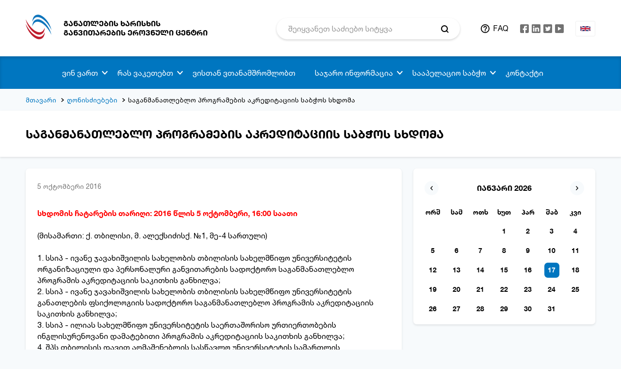

--- FILE ---
content_type: text/html; charset=UTF-8
request_url: https://eqe.ge/ka/posts/1025/saganmanatleblo-programebis-akreditatsiis-sabchos-skhdoma
body_size: 9360
content:
<!DOCTYPE html>
<html lang="ka">
<head>
    <title>საგანმანათლებლო პროგრამების აკრედიტაციის საბჭოს სხდომა </title>
    <meta charset="utf-8">
    <meta name="csrf-token" content="bZdxsV9KTqKmiIUNpVnc3QMFhWBMTYzfFaENic6x">
    <link rel="stylesheet" type="text/css" href="/css/vendor.css?id=d41d8cd98f00b204e980">
    <link rel="stylesheet" type="text/css" href="/css/app.css?id=d547641617eb34dcecd7">
    <meta http-equiv="X-UA-Compatible" content="IE=edge">
    <meta name="viewport" content="width=device-width, initial-scale=1, maximum-scale=1, user-scalable=no">
    <link rel="icon" type="image/png" href="https://eqe.ge/img/favicon.png" />
    <meta property="og:type" content="website">
    <meta property="og:title" content="საგანმანათლებლო პროგრამების აკრედიტაციის საბჭოს სხდომა ">
    <meta property="og:description" content="">
    <meta property="og:url" content="https://eqe.ge/ka/posts/1025/saganmanatleblo-programebis-akreditatsiis-sabchos-skhdoma">
    <meta property="og:image" content="https://eqe.ge/img/default_share_img_ka.png">
    <meta property="og:image:width" content="1200">
    <meta property="og:image:height" content="630">
    <meta property="article:author" content="Circle">
    <meta name="keywords" content="home.meta.keywords">
    <link rel="stylesheet" href="https://cdn.jsdelivr.net/gh/fancyapps/fancybox@3.5.7/dist/jquery.fancybox.min.css" />
        <!-- Global site tag (gtag.js) - Google Analytics -->
    
    <!-- Google tag (gtag.js) -->
    <script async src="https://www.googletagmanager.com/gtag/js?id=G-7LZVXWH70X"></script>
    <script>
        window.dataLayer = window.dataLayer || [];
        function gtag(){dataLayer.push(arguments);}
        gtag('js', new Date());

        gtag('config', 'G-7LZVXWH70X');
    </script>
</head>
<body>
<div class="app-page">
    <div class="page__row page__row--wrapper">
        <div class="page__cell container-fluid">
            <div class="page__row page__row--header page__row--bg-white">
    <div class="page__cell container">
        <header class="header">
            <div class="row row-mr-12 align-items-center">
                <div class="col-9 col-sm-10 col-lg-4 col-xl-5 col-pd-12">
                    <div class="header__left">
                        <div class="header__logo">
                            <a href="https://eqe.ge/ka" class="logo">
                                <img src="/img/logo_23.svg" alt="Logo" class="logo__picture">
                                <span class="logo__text medium text-uppercase">განათლების ხარისხის <br>განვითარების ეროვნული ცენტრი</span>
                            </a>
                        </div>
                    </div>
                </div>
                <div class="col-3 col-sm-2 col-lg-8 col-xl-7 col-pd-12">
                    <div class="row row-mr-12 align-items-center">
                        <div class="col-lg-6 col-xl-7 col-pd-12 col-pdr-0 d-none d-lg-block">
                            <div class="search search--header">
                                <form class="search__form" action="https://eqe.ge/ka/search" method="GET">
    <input class="search__input" type="text" name="param" value="" placeholder="შეიყვანეთ საძიებო სიტყვა" required autocomplete="off">
    <input class="search__input" type="hidden" name="model" value="news">
    <button class="search__btn"></button>
</form>                            </div>
                        </div>
                        <div class="col-md-12 col-lg-6 col-xl-5 col-pd-12">
                            <div class="row row-mr-12 flex-nowrap justify-content-end align-items-center">
                                <div class="col-auto col-pd-12 col-pdl-24 d-none d-lg-block">
                                    <div class="header__faq">
                                        <a class="faq-link text-uppercase" href="https://eqe.ge/ka/faq">FAQ</a>                                    </div>
                                </div>
                                <div class="col-auto col-pd-12 d-none d-sm-block">
                                    <div class="social social--header">
                                        <ul class="social__items">
                            <li class="social__item">
                <a class="social__link" href="https://www.facebook.com/eqe.gov.ge/" target="_blank">
                    <svg class="social__icon social__icon--fb">
                        <use xlink:href="#fb"></use>
                    </svg>
                </a>
            </li>   
                            <style type="text/css">
                    .social__icon__linkedin > g > .blue {transition: fill .2s linear;}
                    .social__icon__linkedin:hover > g > .blue {fill: #1877f2 !important;}
                </style>
                <li class="social__item">
                    <a class="social__link" href="https://www.linkedin.com/company/national-center-for-educational-quality-enhancement/mycompany/?viewAsMember=true" target="_blank">
                        <svg class="social__icon social__icon__linkedin" width="18" height="18" viewBox="0 0 256 256">
                            <g style="stroke: none; stroke-width: 0; stroke-dasharray: none; stroke-linecap: butt; stroke-linejoin: miter; stroke-miterlimit: 10; fill: none; fill-rule: nonzero; opacity: 1;" transform="translate(1.4065934065934016 1.4065934065934016) scale(2.81 2.81)" >
                                <path class="blue" d="M 0 6.447 C 0 2.887 2.978 0 6.651 0 h 76.698 C 87.022 0 90 2.887 90 6.447 v 77.106 C 90 87.114 87.022 90 83.349 90 H 6.651 C 2.978 90 0 87.114 0 83.553 V 6.447 z" style="stroke: none; stroke-width: 1; stroke-dasharray: none; stroke-linecap: butt; stroke-linejoin: miter; stroke-miterlimit: 10; fill: #727272; fill-rule: nonzero; opacity: 1;" transform=" matrix(1 0 0 1 0 0) " stroke-linecap="round" />
                                <path d="M 20.485 29.151 c 4.74 0 7.691 -3.121 7.691 -7.021 c -0.088 -3.988 -2.95 -7.022 -7.601 -7.022 c -4.65 0 -7.69 3.034 -7.69 7.022 c 0 3.9 2.95 7.021 7.512 7.021 H 20.485 L 20.485 29.151 z" style="stroke: none; stroke-width: 1; stroke-dasharray: none; stroke-linecap: butt; stroke-linejoin: miter; stroke-miterlimit: 10; fill: rgb(255,255,255); fill-rule: nonzero; opacity: 1;" transform=" matrix(1 0 0 1 0 0) " stroke-linecap="round" />
                                <path d="M 27.282 75.339 v -40.64 H 13.688 v 40.64 H 27.282 z" style="stroke: none; stroke-width: 1; stroke-dasharray: none; stroke-linecap: butt; stroke-linejoin: miter; stroke-miterlimit: 10; fill: rgb(255,255,255); fill-rule: nonzero; opacity: 1;" transform=" matrix(1 0 0 1 0 0) " stroke-linecap="round" />
                                <path d="M 34.804 75.339 h 13.594 V 52.644 c 0 -1.215 0.088 -2.428 0.447 -3.296 c 0.983 -2.427 3.219 -4.94 6.975 -4.94 c 4.919 0 6.887 3.727 6.887 9.19 v 21.741 h 13.592 V 52.037 c 0 -12.483 -6.706 -18.291 -15.65 -18.291 c -7.333 0 -10.553 4.073 -12.342 6.847 h 0.091 v -5.894 H 34.804 C 34.982 38.513 34.804 75.339 34.804 75.339 L 34.804 75.339 z" style="stroke: none; stroke-width: 1; stroke-dasharray: none; stroke-linecap: butt; stroke-linejoin: miter; stroke-miterlimit: 10; fill: rgb(255,255,255); fill-rule: nonzero; opacity: 1;" transform=" matrix(1 0 0 1 0 0) " stroke-linecap="round" />
                            </g>
                        </svg>
                    </a>
                </li> 
                                                        <li class="social__item">
                <a class="social__link" href="https://twitter.com/eqe_georgia" target="_blank">
                    <svg class="social__icon social__icon--tw">
                        <use xlink:href="#tw"></use>
                    </svg>
                </a>
            </li>   
                                            <li class="social__item">
                <a class="social__link" href="https://www.youtube.com/user/NCEQE" target="_blank">
                    <svg class="social__icon social__icon--yt">
                        <use xlink:href="#yt"></use>
                    </svg>
                </a>
            </li>   
                        </ul>                                    </div>
                                </div>
                                <div class="col-auto col-pd-12 d-none d-lg-block">
                                    <div class="lang lang--header">
                                        <div class="lang__wrapper">
            <a class="lang__active" href="https://eqe.ge/en/posts/1025/saganmanatleblo-programebis-akreditatsiis-sabchos-skhdoma">
            <img src="/img/icons/uk.svg" alt="en" class="lang__picture">
        </a>
    </div>                                    </div>
                                </div>
                                <div class="col-auto col-pd-12 d-block d-lg-none">
                                    <div class="btn-nav" data-target="#nav">
                                        <button type="button" class="hamburger">
                                            <span class="hamburger__line"></span>
                                            <span class="hamburger__line"></span>
                                            <span class="hamburger__line"></span>
                                        </button>
                                    </div>
                                </div>
                            </div>
                        </div>
                    </div>
                </div>
            </div>
        </header>
    </div>
</div>            <div class="page__row page__row--nav">
    <div class="page__cell container">
        <nav class="nav" id="nav">
            <div class="nav__wrapper">
                <div class="d-block d-lg-none">
                    <div class="search search--nav">
                        <form class="search__form" action="https://eqe.ge/ka/search" method="GET">
    <input class="search__input" type="text" name="param" value="" placeholder="შეიყვანეთ საძიებო სიტყვა" required autocomplete="off">
    <input class="search__input" type="hidden" name="model" value="news">
    <button class="search__btn"></button>
</form>                    </div>
                </div>
                                    <ul class="nav__menu">
                                            
                                                            <li class="nav__item">
                                    <a href="#" class="nav__link nav__link--dropdown">ვინ ვართ</a>
                                    <span class="nav__arrow target" data-target=".nav__dropdown"></span>
                                    <div class="nav__dropdown">
                                        <ul class="dropdown">
                                                                                                                                                <li class="dropdown__item">
                                                        <a href="https://eqe.ge/ka/page/static/5/chven-shesakheb" class="dropdown__link">ჩვენ შესახებ</a>
                                                    </li>
                                                                                                                                                                                                <li class="dropdown__item">
                                                        <a href="https://eqe.ge/ka/page/parent/7/ganatlebis-sistema" class="dropdown__link">განათლების სისტემა</a>
                                                    </li>
                                                                                                                                                                                                <li class="dropdown__item">
                                                        <a href="https://eqe.ge/ka/page/static/55/khedvamisiaghirebulebebimiznebi" class="dropdown__link">ხედვა/მისია/ღირებულებები</a>
                                                    </li>
                                                                                                                                                                                                <li class="dropdown__item">
                                                        <a href="https://eqe.ge/ka/structure" class="dropdown__link">სტრუქტურა</a>
                                                    </li>
                                                                                                                                                                                                <li class="dropdown__item">
                                                        <a href="https://eqe.ge/ka/page/parent/899/sakoordinatsio-sabcho" class="dropdown__link">საკოორდინაციო საბჭო</a>
                                                    </li>
                                                                                                                                                                                                <li class="dropdown__item">
                                                        <a href="https://eqe.ge/ka/page/static/59/tsliuri-angarishebi" class="dropdown__link">წლიური ანგარიშები</a>
                                                    </li>
                                                                                                                                                                                                <li class="dropdown__item">
                                                        <a href="https://eqe.ge/ka/page/static/61/strategiuli-gegma" class="dropdown__link">სტრატეგიული გეგმა</a>
                                                    </li>
                                                                                                                                                                                                <li class="dropdown__item">
                                                        <a href="https://eqe.ge/ka/page/static/327/kvleva-da-analizi" class="dropdown__link">კვლევა და ანალიზი</a>
                                                    </li>
                                                                                                                                                                                                <li class="dropdown__item">
                                                        <a href="https://eqe.ge/ka/faq" class="dropdown__link">ხშირად დასმული შეკითხვები</a>
                                                    </li>
                                                                                                                                                                                                <li class="dropdown__item">
                                                        <a href="https://eqe.ge/ka/page/static/1065/centris-tanamshromelta-etikis-kodeqsi" class="dropdown__link">ცენტრის თანამშრომელთა ეთიკის კოდექსი</a>
                                                    </li>
                                                                                                                                                                                                <li class="dropdown__item">
                                                        <a href="https://eqe.ge/ka/page/static/1119/conferences" class="dropdown__link">კონფერენცია</a>
                                                    </li>
                                                                                                                                
                                        </ul>
                                    </div>
                                </li>   
                                                                        
                                                            <li class="nav__item">
                                    <a href="#" class="nav__link nav__link--dropdown">რას ვაკეთებთ</a>
                                    <span class="nav__arrow target" data-target=".nav__dropdown"></span>
                                    <div class="nav__dropdown">
                                        <ul class="dropdown">
                                                                                                                                                <li class="dropdown__item">
                                                        <a href="https://eqe.ge/ka/books" class="dropdown__link">ელექტრონული ჟურნალი</a>
                                                    </li>
                                                                                                                                                                                                <li class="dropdown__item">
                                                        <a href="https://eqe.ge/ka/blocks/13/show" class="dropdown__link">ხარისხის უზრუნველყოფა</a>
                                                    </li>
                                                                                                                                                                                                <li class="dropdown__item">
                                                        <a href="https://eqe.ge/ka/blocks/12/show" class="dropdown__link">სერვისები</a>
                                                    </li>
                                                                                                                                                                                                <li class="dropdown__item">
                                                        <a href="https://eqe.ge/ka/page/static/895/tematuri-analizebi" class="dropdown__link">თემატური ანალიზები</a>
                                                    </li>
                                                                                                                                                                                                <li class="dropdown__item">
                                                        <a href="https://eqe.ge/ka/page/parent/787/erovnuli-kvalifikatsiebis-charcho" class="dropdown__link">ეროვნული კვალიფიკაციების ჩარჩო</a>
                                                    </li>
                                                                                                                                                                                                <li class="dropdown__item">
                                                        <a href="https://eqe.ge/ka/page/static/69/umaghlesi-ganatleba" class="dropdown__link">უმაღლესი განათლება</a>
                                                    </li>
                                                                                                                                                                                                <li class="dropdown__item">
                                                        <a href="https://eqe.ge/ka/page/static/79/profesiuli-ganatleba" class="dropdown__link">პროფესიული განათლება</a>
                                                        <span class="dropdown__arrow target" data-target=".nav__dropdown"></span>
                                                        <div class="nav__dropdown nav__dropdown--sub">
                                                            <ul class="dropdown dropdown--sub">
                                                                                                                                    <li class="dropdown__item">
                                                                        <a href="https://eqe.ge/ka/page/static/679/profesiuli-dargobrivi-sabchoebi" class="dropdown__link">პროფესიული დარგობრივი საბჭოები</a>
                                                                    </li>
                                                                                                                                    <li class="dropdown__item">
                                                                        <a href="https://eqe.ge/ka/page/static/681/profesiuli-programebi" class="dropdown__link">პროფესიული პროგრამები</a>
                                                                    </li>
                                                                                                                                    <li class="dropdown__item">
                                                                        <a href="https://eqe.ge/ka/page/static/683/saganmanatleblo-resursi" class="dropdown__link">საგანმანათლებლო რესურსი</a>
                                                                    </li>
                                                                                                                            </ul>
                                                        </div>
                                                    </li>
                                                                                                                                                                                                <li class="dropdown__item">
                                                        <a href="https://eqe.ge/ka/page/static/115/zogadi-ganatleba" class="dropdown__link">ზოგადი განათლება</a>
                                                    </li>
                                                                                                                                                                                                <li class="dropdown__item">
                                                        <a href="https://eqe.ge/ka/page/static/1010/adreuli-da-skolamdeli-aghzrdisa-da-ganatlebis-khariskhis-uzrunvelyofa" class="dropdown__link">ადრეული და სკოლამდელი აღზრდა და განათლება</a>
                                                    </li>
                                                                                                                                                                                                <li class="dropdown__item">
                                                        <a href="https://eqe.ge/ka/page/static/119/samartlebrivi-aktebi" class="dropdown__link">სამართლებრივი აქტები</a>
                                                        <span class="dropdown__arrow target" data-target=".nav__dropdown"></span>
                                                        <div class="nav__dropdown nav__dropdown--sub">
                                                            <ul class="dropdown dropdown--sub">
                                                                                                                                    <li class="dropdown__item">
                                                                        <a href="https://eqe.ge/ka/page/static/121/sakanonmdeblo-aktebi" class="dropdown__link">საკანონმდებლო აქტები</a>
                                                                    </li>
                                                                                                                                    <li class="dropdown__item">
                                                                        <a href="https://eqe.ge/ka/page/static/123/2kanonkvemdebare-aktebi" class="dropdown__link">კანონქვემდებარე აქტები</a>
                                                                    </li>
                                                                                                                                    <li class="dropdown__item">
                                                                        <a href="https://eqe.ge/ka/page/static/979/centris-direqtoris-individualuri-administraciul-samartlebrivi-aqtebi" class="dropdown__link">ცენტრის დირექტორის ინდივიდუალური ადმინისტრაციულ-სამართლებრივი აქტები</a>
                                                                    </li>
                                                                                                                            </ul>
                                                        </div>
                                                    </li>
                                                                                                                                
                                        </ul>
                                    </div>
                                </li>   
                                                                        
                                                            <li class="nav__item">
                                    <a href="https://eqe.ge/ka/page/parent/953/vistan-vtanamshromlobt" class="nav__link nav__link--dropdown">ვისთან ვთანამშრომლობთ</a>
                                    
                                </li>
                                                                        
                                                            <li class="nav__item">
                                    <a href="#" class="nav__link nav__link--dropdown">საჯარო ინფორმაცია</a>
                                    <span class="nav__arrow target" data-target=".nav__dropdown"></span>
                                    <div class="nav__dropdown">
                                        <ul class="dropdown">
                                                                                                                                                <li class="dropdown__item">
                                                        <a href="https://eqe.ge/ka/page/static/19/sajaro-informatsia" class="dropdown__link">საჯარო ინფორმაცია</a>
                                                    </li>
                                                                                                                                                                                                <li class="dropdown__item">
                                                        <a href="https://eqe.ge/ka/public-info" class="dropdown__link">ზოგადი ინფორმაცია ადმინისტრაციული ორგანოს შესახებ</a>
                                                    </li>
                                                                                                                                
                                        </ul>
                                    </div>
                                </li>   
                                                                        
                                                            <li class="nav__item">
                                    <a href="https://eqe.ge/ka/page/static/711/saapelatsio-sabcho" class="nav__link nav__link--dropdown">სააპელაციო საბჭო</a>
                                    <span class="nav__arrow target" data-target=".nav__dropdown"></span>
                                    <div class="nav__dropdown">
                                        <ul class="dropdown">
                                                                                                                                                <li class="dropdown__item">
                                                        <a href="https://eqe.ge/ka/page/static/835/apelatsia-da-sachivrebi" class="dropdown__link">აპელაცია და საჩივრები</a>
                                                    </li>
                                                                                                                                                                                                <li class="dropdown__item">
                                                        <a href="https://eqe.ge/ka/page/static/339/gadatsqvetilebebi" class="dropdown__link">გადაწყვეტილებები</a>
                                                    </li>
                                                                                                                                
                                        </ul>
                                    </div>
                                </li>   
                                                                        
                                                            <li class="nav__item">
                                    <a href="https://eqe.ge/ka/contact" class="nav__link nav__link--dropdown">კონტაქტი</a>
                                    
                                </li>
                                                                        </ul>                   
                                <div class="nav__footer">
                    <div class="row align-items-center">
                        <div class="col-auto d-block d-lg-none">
                            <div class="nav__faq">
                                <a class="faq-link text-uppercase" href="https://eqe.ge/ka/faq">FAQ</a>                            </div>
                        </div>
                        <div class="col-auto d-block d-lg-none">
                            <div class="social social--nav">
                                <ul class="social__items">
                            <li class="social__item">
                <a class="social__link" href="https://www.facebook.com/eqe.gov.ge/" target="_blank">
                    <svg class="social__icon social__icon--fb">
                        <use xlink:href="#fb"></use>
                    </svg>
                </a>
            </li>   
                            <style type="text/css">
                    .social__icon__linkedin > g > .blue {transition: fill .2s linear;}
                    .social__icon__linkedin:hover > g > .blue {fill: #1877f2 !important;}
                </style>
                <li class="social__item">
                    <a class="social__link" href="https://www.linkedin.com/company/national-center-for-educational-quality-enhancement/mycompany/?viewAsMember=true" target="_blank">
                        <svg class="social__icon social__icon__linkedin" width="18" height="18" viewBox="0 0 256 256">
                            <g style="stroke: none; stroke-width: 0; stroke-dasharray: none; stroke-linecap: butt; stroke-linejoin: miter; stroke-miterlimit: 10; fill: none; fill-rule: nonzero; opacity: 1;" transform="translate(1.4065934065934016 1.4065934065934016) scale(2.81 2.81)" >
                                <path class="blue" d="M 0 6.447 C 0 2.887 2.978 0 6.651 0 h 76.698 C 87.022 0 90 2.887 90 6.447 v 77.106 C 90 87.114 87.022 90 83.349 90 H 6.651 C 2.978 90 0 87.114 0 83.553 V 6.447 z" style="stroke: none; stroke-width: 1; stroke-dasharray: none; stroke-linecap: butt; stroke-linejoin: miter; stroke-miterlimit: 10; fill: #727272; fill-rule: nonzero; opacity: 1;" transform=" matrix(1 0 0 1 0 0) " stroke-linecap="round" />
                                <path d="M 20.485 29.151 c 4.74 0 7.691 -3.121 7.691 -7.021 c -0.088 -3.988 -2.95 -7.022 -7.601 -7.022 c -4.65 0 -7.69 3.034 -7.69 7.022 c 0 3.9 2.95 7.021 7.512 7.021 H 20.485 L 20.485 29.151 z" style="stroke: none; stroke-width: 1; stroke-dasharray: none; stroke-linecap: butt; stroke-linejoin: miter; stroke-miterlimit: 10; fill: rgb(255,255,255); fill-rule: nonzero; opacity: 1;" transform=" matrix(1 0 0 1 0 0) " stroke-linecap="round" />
                                <path d="M 27.282 75.339 v -40.64 H 13.688 v 40.64 H 27.282 z" style="stroke: none; stroke-width: 1; stroke-dasharray: none; stroke-linecap: butt; stroke-linejoin: miter; stroke-miterlimit: 10; fill: rgb(255,255,255); fill-rule: nonzero; opacity: 1;" transform=" matrix(1 0 0 1 0 0) " stroke-linecap="round" />
                                <path d="M 34.804 75.339 h 13.594 V 52.644 c 0 -1.215 0.088 -2.428 0.447 -3.296 c 0.983 -2.427 3.219 -4.94 6.975 -4.94 c 4.919 0 6.887 3.727 6.887 9.19 v 21.741 h 13.592 V 52.037 c 0 -12.483 -6.706 -18.291 -15.65 -18.291 c -7.333 0 -10.553 4.073 -12.342 6.847 h 0.091 v -5.894 H 34.804 C 34.982 38.513 34.804 75.339 34.804 75.339 L 34.804 75.339 z" style="stroke: none; stroke-width: 1; stroke-dasharray: none; stroke-linecap: butt; stroke-linejoin: miter; stroke-miterlimit: 10; fill: rgb(255,255,255); fill-rule: nonzero; opacity: 1;" transform=" matrix(1 0 0 1 0 0) " stroke-linecap="round" />
                            </g>
                        </svg>
                    </a>
                </li> 
                                                        <li class="social__item">
                <a class="social__link" href="https://twitter.com/eqe_georgia" target="_blank">
                    <svg class="social__icon social__icon--tw">
                        <use xlink:href="#tw"></use>
                    </svg>
                </a>
            </li>   
                                            <li class="social__item">
                <a class="social__link" href="https://www.youtube.com/user/NCEQE" target="_blank">
                    <svg class="social__icon social__icon--yt">
                        <use xlink:href="#yt"></use>
                    </svg>
                </a>
            </li>   
                        </ul>                            </div>
                        </div>
                        <div class="col-auto d-block d-lg-none">
                            <div class="nav__lang">
                                <div class="lang__wrapper">
            <a class="lang__active" href="https://eqe.ge/en/posts/1025/saganmanatleblo-programebis-akreditatsiis-sabchos-skhdoma">
            <img src="/img/icons/uk.svg" alt="en" class="lang__picture">
        </a>
    </div>                            </div>
                        </div>
                    </div>
                </div>
            </div>
        </nav>
    </div>
</div>            
<div class="page__row">
    <div class="page__cell container">
        <div class="breadcrumbs">
            <ul class="breadcrumbs__items">
                                    <li class="breadcrumbs__item">
                                                    <a href="https://eqe.ge/ka" class="breadcrumbs__link">მთავარი</a>
                                            </li>
                                    <li class="breadcrumbs__item">
                                                    <a href="https://eqe.ge/ka/cat/events" class="breadcrumbs__link">ღონისძიებები</a>
                                            </li>
                                    <li class="breadcrumbs__item">
                                                    <span class="breadcrumbs__span">საგანმანათლებლო პროგრამების აკრედიტაციის საბჭოს სხდომა </span>
                                            </li>
                            </ul>
        </div>
    </div>
</div><div class="page__row page__row--headline box-shadow">
    <div class="page__cell container">
        <div class="headline">
            <h3 class="headline__title title title--h3 medium text-uppercase">
                საგანმანათლებლო პროგრამების აკრედიტაციის საბჭოს სხდომა 
            </h3>
        </div>
    </div>
</div>
<div class="page__row page__row--content">
    <div class="page__cell container">
        <div class="row row-mr-12">
            <div class="col-12 col-md-5 col-xl-4 col-pd-12 order-1 order-md-2">
                <div class="block block--calendar box-shadow">
                    <div id="datepicker" class="calendar"></div>
<input type="hidden" id="calendar">


                </div>
            </div>
            <div class="col-12 col-md-7 col-xl-8 col-pd-12 order-1 order-md-1">
                <div class="block box-shadow">
                    <div class="content content--news">
                         
                            <span class="date date--inner-page gray-dark2">
                                5 ოქტომბერი 2016
                            </span>
                                                <p><br /><span style="color: #ff0000;"><strong>სხდომის ჩატარების თარიღი: 2016 წლის 5 ოქტომბერი, 16:00 საათი</strong>&nbsp;</span><br /><br />(მისამართი: ქ. თბილისი, მ. ალექსიძისქ. №1, მე-4 სართული)&nbsp;<br /><br />1. სსიპ - ივანე ჯავახიშვილის სახელობის თბილისის სახელმწიფო უნივერსიტეტის ორგანიზაციული და პერსონალური განვითარების სადოქტორო საგანმანათლებლო პროგრამის აკრედიტაციის საკითხის განხილვა;&nbsp;<br />2. სსიპ - ივანე ჯავახიშვილის სახელობის თბილისის სახელმწიფო უნივერსიტეტის განათლების ფსიქოლოგიის სადოქტორო საგანმანათლებლო პროგრამის აკრედიტაციის საკითხის განხილვა;&nbsp;<br />3. სსიპ - ილიას სახელმწიფო უნივერსიტეტის საერთაშორისო ურთიერთობების ინგლისურენოვანი დამატებითი პროგრამის აკრედიტაციის საკითხის განხილვა;&nbsp;<br />4. შპს თბილისის დავით აღმაშენებლის სასწავლო უნივერსიტეტის სამართლის საბაკალავრო პროგრამის აკრედიტაციის საკითხის განხილვა;&nbsp;<br />5. შპს თბილისის დავით აღმაშენებლის სასწავლო უნივერსიტეტის სამართლის სამაგისტრო პროგრამის აკრედიტაციის საკითხის განხილვა&nbsp;<br />6. შპს საქართველოს საერთაშორისო სასწავლო უნივერსიტეტის დიპლომირებული სტომატოლოგიის ინგლისურენოვანი ერთსაფეხურიანი საგანმანათლებლო პროგრამის აკრედიტაციის საკითხის განხილვა;&nbsp;<br />7. შპს ევროპის სასწავლო უნივერსიტეტის ფსიქოლოგიის საბაკალავრო პროგრამის აკრედიტაციის საკითხის განხილვა.&nbsp;<br /><br /><strong>შენიშვნა:</strong>&nbsp;საკითხების განხილვა მიმდინარეობს თანმიმდევრობით. შესაბამისად, მხარეებისგამოცხადება მიზანშეწონილია რიგითობის გათვალისწინებით.&nbsp;</p>
                                            </div>
                </div>
                <div class="share mrb-24">
    <div class="share__wrapper">
        <span class="share__text medium">გაზიარება</span>
        <div class="share__social">
            <ul class="share__social-items">
                <li class="share__social-item">
                    <a target="_blank" href="https://www.facebook.com/sharer/sharer.php?u=https://eqe.ge/ka/posts/1025" class="share__social-link">
                        <svg class="share__social-icon share__social-fb">
                            <use xlink:href="#share-fb"></use>
                        </svg>
                    </a>
                </li>
                <li class="share__social-item">
                    <a target="_blank" href="https://www.linkedin.com/sharing/share-offsite/?url=https://eqe.ge/ka/posts/1025" class="share__social-link">
                        <svg class="share__social-icon share__social-in">
                            <use xlink:href="#share-in"></use>
                        </svg>
                    </a>
                </li>
                <li class="share__social-item">
                    <a target="_blank" href="https://twitter.com/intent/tweet?ref_src=https://eqe.ge/ka/posts/1025" class="share__social-link">
                        <svg class="share__social-icon share__social-tw">
                            <use xlink:href="#share-tw"></use>
                        </svg>
                    </a>
                </li>
                <li class="share__social-item">
                    <a onclick="window.print()" class="share__social-link">
                        <svg class="share__social-icon share__social-print">
                            <use xlink:href="#share-print"></use>
                        </svg>
                    </a>
                </li>
            </ul>
        </div>
    </div>
</div>            </div>
        </div>
    </div>
</div>

        </div>
    </div>
        <div class="page__row page__row--footer">
    <div class="page__cell container-fluid">
        <div class="page__row page__row--bg-white page__row--hr">
            <div class="page__cell container">
                <div class="footer">
                    <div class="footer__top medium">
                        <div class="row">
                                                            <div class="col-12 col-lg-7">
                                    <h6 class="footer__title title title--h6 text-uppercase">ნავიგაცია</h6>
                                    <div class="row">
                                                                                    <div class="col-12 col-sm-5">
                                                <ul class="footer__menu">
                                                                                                            <li class="footer__menu-item">
                                                            <a href="https://eqe.ge/ka/page/parent/581/umaghlesi-ganatlebis-khariskhis-uzrunvelqofa" class="footer__menu-link link">უმაღლესი განათლების ხარისხის უზრუნველყოფა</a>
                                                        </li>
                                                                                                            <li class="footer__menu-item">
                                                            <a href="https://eqe.ge/ka/page/parent/953/vistan-vtanamshromlobt" class="footer__menu-link link">ვისთან ვთანამშრომლობთ</a>
                                                        </li>
                                                                                                            <li class="footer__menu-item">
                                                            <a href="https://eqe.ge/ka/blocks/12/show" class="footer__menu-link link">სერვისები</a>
                                                        </li>
                                                                                                    </ul> 
                                            </div>
                                                                                    <div class="col-12 col-sm-7">
                                                <ul class="footer__menu">
                                                                                                            <li class="footer__menu-item">
                                                            <a href="https://eqe.ge/ka/faq" class="footer__menu-link link">ხშირად დასმული შეკითხვები</a>
                                                        </li>
                                                                                                            <li class="footer__menu-item">
                                                            <a href="https://tbcpay.ge/ka/services/ganatleba/ganatlebis-xarisxis-ganvitarebis-erovnuli-centri" class="footer__menu-link link">ელექტრონული გადახდები</a>
                                                        </li>
                                                                                                    </ul> 
                                            </div>
                                                                            </div>
                                </div> 
                                                        <div class="col-12 col-lg-5">
                                <h6 class="footer__title title title--h6 text-uppercase">დაგვიკავშირდით</h6>
                                                                                                            <p class="footer__text">მერაბ ალექსიძის ქუჩა, მეორე შესახვევი N 2 პერსონალურ მონაცემთა დაცვის ოფიცერი: ნინო ციხისელი</p>
                                                                                                                                                                                <p class="footer__text">
                                            <a class="link link--black" href="tel:( +995 32 2 02 21 21)  საფოსტო ინდექსი:0193">( +995 32 2 02 21 21)  საფოსტო ინდექსი:0193</a>
                                        </p>
                                                                                                                                                                                <p class="footer__text">
                                            <a class="link link--black" href="mailto:info@eqe.ge">info@eqe.ge</a>
                                        </p>
                                                                                                </div>
                        </div>
                    </div>
                </div>
            </div>
        </div>
        <div class="page__row page__row--bg-gray-light">
            <div class="page__cell container">
                <div class="footer">
                    <div class="footer__bottom">
                        <div class="row align-items-center justify-content-lg-between">
                            <div class="col-12 col-md-3 order-1 order-lg-1 d-flex justify-content-center justify-content-md-start">
                                <div class="social social--footer">
                                    <ul class="social__items">
                            <li class="social__item">
                <a class="social__link" href="https://www.facebook.com/eqe.gov.ge/" target="_blank">
                    <svg class="social__icon social__icon--fb">
                        <use xlink:href="#fb"></use>
                    </svg>
                </a>
            </li>   
                            <style type="text/css">
                    .social__icon__linkedin > g > .blue {transition: fill .2s linear;}
                    .social__icon__linkedin:hover > g > .blue {fill: #1877f2 !important;}
                </style>
                <li class="social__item">
                    <a class="social__link" href="https://www.linkedin.com/company/national-center-for-educational-quality-enhancement/mycompany/?viewAsMember=true" target="_blank">
                        <svg class="social__icon social__icon__linkedin" width="18" height="18" viewBox="0 0 256 256">
                            <g style="stroke: none; stroke-width: 0; stroke-dasharray: none; stroke-linecap: butt; stroke-linejoin: miter; stroke-miterlimit: 10; fill: none; fill-rule: nonzero; opacity: 1;" transform="translate(1.4065934065934016 1.4065934065934016) scale(2.81 2.81)" >
                                <path class="blue" d="M 0 6.447 C 0 2.887 2.978 0 6.651 0 h 76.698 C 87.022 0 90 2.887 90 6.447 v 77.106 C 90 87.114 87.022 90 83.349 90 H 6.651 C 2.978 90 0 87.114 0 83.553 V 6.447 z" style="stroke: none; stroke-width: 1; stroke-dasharray: none; stroke-linecap: butt; stroke-linejoin: miter; stroke-miterlimit: 10; fill: #727272; fill-rule: nonzero; opacity: 1;" transform=" matrix(1 0 0 1 0 0) " stroke-linecap="round" />
                                <path d="M 20.485 29.151 c 4.74 0 7.691 -3.121 7.691 -7.021 c -0.088 -3.988 -2.95 -7.022 -7.601 -7.022 c -4.65 0 -7.69 3.034 -7.69 7.022 c 0 3.9 2.95 7.021 7.512 7.021 H 20.485 L 20.485 29.151 z" style="stroke: none; stroke-width: 1; stroke-dasharray: none; stroke-linecap: butt; stroke-linejoin: miter; stroke-miterlimit: 10; fill: rgb(255,255,255); fill-rule: nonzero; opacity: 1;" transform=" matrix(1 0 0 1 0 0) " stroke-linecap="round" />
                                <path d="M 27.282 75.339 v -40.64 H 13.688 v 40.64 H 27.282 z" style="stroke: none; stroke-width: 1; stroke-dasharray: none; stroke-linecap: butt; stroke-linejoin: miter; stroke-miterlimit: 10; fill: rgb(255,255,255); fill-rule: nonzero; opacity: 1;" transform=" matrix(1 0 0 1 0 0) " stroke-linecap="round" />
                                <path d="M 34.804 75.339 h 13.594 V 52.644 c 0 -1.215 0.088 -2.428 0.447 -3.296 c 0.983 -2.427 3.219 -4.94 6.975 -4.94 c 4.919 0 6.887 3.727 6.887 9.19 v 21.741 h 13.592 V 52.037 c 0 -12.483 -6.706 -18.291 -15.65 -18.291 c -7.333 0 -10.553 4.073 -12.342 6.847 h 0.091 v -5.894 H 34.804 C 34.982 38.513 34.804 75.339 34.804 75.339 L 34.804 75.339 z" style="stroke: none; stroke-width: 1; stroke-dasharray: none; stroke-linecap: butt; stroke-linejoin: miter; stroke-miterlimit: 10; fill: rgb(255,255,255); fill-rule: nonzero; opacity: 1;" transform=" matrix(1 0 0 1 0 0) " stroke-linecap="round" />
                            </g>
                        </svg>
                    </a>
                </li> 
                                                        <li class="social__item">
                <a class="social__link" href="https://twitter.com/eqe_georgia" target="_blank">
                    <svg class="social__icon social__icon--tw">
                        <use xlink:href="#tw"></use>
                    </svg>
                </a>
            </li>   
                                            <li class="social__item">
                <a class="social__link" href="https://www.youtube.com/user/NCEQE" target="_blank">
                    <svg class="social__icon social__icon--yt">
                        <use xlink:href="#yt"></use>
                    </svg>
                </a>
            </li>   
                        </ul>                                </div>
                            </div>
                            <div class="col-12 col-md-9 col-lg-6 order-3 order-lg-2">
                                <p class="footer__copy">&copy; 2020 - განათლების ხარისხის განვითარების ეროვნული ცენტრი</p>
                            </div>
                            <div class="col-7 col-lg-3 order-2 order-lg-3 d-none">
                                <div class="created">
                                    <span class="created__text gray-dark2">Crafted by</span>
                                    <a class="created__link" href="https://circle.ge/" target="_blank">
                                        <img src="/img/icons/circle.svg" alt="Circle" class="create__brand">
                                    </a>
                                </div>
                            </div>
                        </div>
                    </div>
                </div>
            </div>
        </div>
    </div>
</div></div>
<svg style="display: none;">
    <symbol id="prev" viewBox="0 0 7.41 12">
        <g>
            <path id="Path_7" data-name="Path 7" d="M1.41,0,6,4.58,10.59,0,12,1.41l-6,6-6-6Z" transform="translate(7.41) rotate(90)"/>
        </g>
    </symbol>
    <symbol id="next" viewBox="0 0 7.41 12">
        <g>
            <path id="Path_6" data-name="Path 6" d="M1.41,0,6,4.58,10.59,0,12,1.41l-6,6-6-6Z" transform="translate(0 12) rotate(-90)"/>
        </g>
    </symbol>
    <symbol id="fb" viewBox="0 0 18 18">
        <g>
            <path id="facebook" d="M15.363,0H2.637A2.64,2.64,0,0,0,0,2.637V15.363A2.64,2.64,0,0,0,2.637,18H7.945V11.637H5.836V8.473H7.945V6.328a3.168,3.168,0,0,1,3.164-3.164h3.2V6.328h-3.2V8.473h3.2l-.527,3.164H11.109V18h4.254A2.64,2.64,0,0,0,18,15.363V2.637A2.64,2.64,0,0,0,15.363,0Zm0,0"/>
        </g>
    </symbol>
    <symbol id="in" viewBox="0 0 18 18">
        <g>
            <path id="linkedin" d="M15.363,0H2.637A2.64,2.64,0,0,0,0,2.637V15.363A2.64,2.64,0,0,0,2.637,18H15.363A2.64,2.64,0,0,0,18,15.363V2.637A2.64,2.64,0,0,0,15.363,0Zm-9,14.273H4.254V6.891H6.363Zm0-8.437H4.254V3.727H6.363Zm7.383,8.438H11.637V10.055a1.055,1.055,0,0,0-2.109,0v4.219H7.418V6.891H9.527v.4a4.572,4.572,0,0,1,1.582-.4,2.761,2.761,0,0,1,2.637,2.8Zm0,0"/>
        </g>
    </symbol>
    <symbol id="tw" viewBox="0 0 18 18">
        <g transform="translate(-1174 -73)">
            <rect id="Rectangle_22" data-name="Rectangle 22" width="18" height="18" rx="2" transform="translate(1174 73)"/>
            <path id="twitter" d="M4.239,9.3a9.75,9.75,0,0,1-1.506-.12,7.068,7.068,0,0,1-2.06-.75L0,8.063l.729-.24c.8-.262,1.282-.425,1.882-.679A2.5,2.5,0,0,1,1.324,5.654l-.17-.515.139.021a2.529,2.529,0,0,1-.317-.39A2.4,2.4,0,0,1,.57,3.344L.6,2.9.871,3a2.515,2.515,0,0,1-.244-.683A2.6,2.6,0,0,1,.9.566l.234-.43.313.376a5.768,5.768,0,0,0,3.737,2.1,2.235,2.235,0,0,1,.136-1.187,2.223,2.223,0,0,1,.9-1.036A2.715,2.715,0,0,1,7.8.006,2.516,2.516,0,0,1,9.35.644,5.193,5.193,0,0,0,9.916.455c.124-.047.265-.1.441-.16l.649-.224L10.583,1.28l.087-.006.693-.031-.41.56c-.023.032-.029.041-.038.054-.033.05-.074.112-.637.863a1.059,1.059,0,0,0-.2.69,6.524,6.524,0,0,1-.356,2.624A4.644,4.644,0,0,1,8.479,7.879a5.506,5.506,0,0,1-2.61,1.262A8.034,8.034,0,0,1,4.239,9.3Zm0,0" transform="translate(1177.768 77.391)" fill="#fff"/>
        </g>
    </symbol>
    <symbol id="yt" viewBox="0 0 18 18">
        <g transform="translate(-1195 -73)">
            <path id="Path_15" data-name="Path 15" d="M2,0H16a2,2,0,0,1,2,2V16a2,2,0,0,1-2,2H2a2,2,0,0,1-2-2V2A2,2,0,0,1,2,0Z" transform="translate(1195 73)"/>
            <path id="Polygon_1" data-name="Polygon 1" d="M4,0,8,7H0Z" transform="translate(1208 78) rotate(90)" fill="#fff"/>
        </g>
    </symbol>
    <symbol id="share-fb" viewBox="0 0 22 22">
        <g>
            <path id="share-facebook" d="M22,11A11,11,0,1,0,11,22c.064,0,.129,0,.193,0V13.436H8.83V10.682h2.363V8.654a3.309,3.309,0,0,1,3.532-3.631,19.2,19.2,0,0,1,2.118.107V7.588H15.4c-1.139,0-1.362.541-1.362,1.336v1.753h2.729l-.357,2.754H14.038v8.143A11,11,0,0,0,22,11Z"/>
        </g>
    </symbol>
    <symbol id="share-in" viewBox="0 0 22 22">
        <g>
            <path id="share-linkedin" d="M11,0A11,11,0,1,0,22,11,11,11,0,0,0,11,0ZM7.8,16.629H5.125V8.569H7.8ZM6.464,7.469H6.447a1.4,1.4,0,1,1,.035-2.785,1.4,1.4,0,1,1-.018,2.785Zm11,9.16H14.785V12.317c0-1.084-.388-1.823-1.357-1.823a1.467,1.467,0,0,0-1.374.98,1.835,1.835,0,0,0-.088.654v4.5H9.286s.035-7.3,0-8.06h2.679V9.71a2.66,2.66,0,0,1,2.414-1.33c1.763,0,3.084,1.152,3.084,3.628Zm0,0"/>
        </g>
    </symbol>
    <symbol id="share-tw" viewBox="0 0 22 22">
        <g>
            <path id="share-twitter" d="M11,0A11,11,0,1,0,22,11,11,11,0,0,0,11,0Zm5.022,8.577q.007.162.007.326a7.135,7.135,0,0,1-7.184,7.184h0a7.147,7.147,0,0,1-3.87-1.134,5.135,5.135,0,0,0,.6.035,5.066,5.066,0,0,0,3.136-1.081,2.528,2.528,0,0,1-2.359-1.754A2.516,2.516,0,0,0,7.5,12.11,2.525,2.525,0,0,1,5.47,9.635c0-.011,0-.022,0-.032a2.507,2.507,0,0,0,1.144.316,2.527,2.527,0,0,1-.782-3.371,7.168,7.168,0,0,0,5.2,2.638,2.526,2.526,0,0,1,4.3-2.3,5.064,5.064,0,0,0,1.6-.613,2.535,2.535,0,0,1-1.11,1.4,5.035,5.035,0,0,0,1.45-.4A5.131,5.131,0,0,1,16.022,8.577Zm0,0"/>
        </g>
    </symbol>
    <symbol id="share-print" viewBox="0 0 19.961 20">
        <g transform="translate(-0.5)">
            <path id="Path_42" data-name="Path 42" d="M101.547,3.867V2.93A2.933,2.933,0,0,0,98.617,0H91.43A2.933,2.933,0,0,0,88.5,2.93v.937Z" transform="translate(-84.563)"/>
            <path id="Path_43" data-name="Path 43" d="M118.5,319v6.367a1.172,1.172,0,0,0,1.172,1.172h8.359a1.172,1.172,0,0,0,1.172-1.172V319Zm6.914,5h-3.125a.586.586,0,1,1,0-1.172h3.125a.586.586,0,0,1,0,1.172Zm0-2.5h-3.125a.586.586,0,0,1,0-1.172h3.125a.586.586,0,0,1,0,1.172Z" transform="translate(-113.391 -306.539)"/>
            <path id="Path_44" data-name="Path 44" d="M17.531,129H3.43A2.933,2.933,0,0,0,.5,131.93v4.688a2.933,2.933,0,0,0,2.93,2.93h.508v-3.125H3.586a.586.586,0,0,1,0-1.172h13.75a.586.586,0,0,1,0,1.172h-.352v3.125h.547a2.933,2.933,0,0,0,2.93-2.93V131.93A2.933,2.933,0,0,0,17.531,129Zm-12.07,3.672H3.586a.586.586,0,0,1,0-1.172H5.461a.586.586,0,0,1,0,1.172Z" transform="translate(0 -123.961)"/>
        </g>
    </symbol>
    <symbol id="pagination-prev" viewBox="0 0 5.298 8.58">
        <g transform="translate(-0.5)">
            <path id="Path_47" data-name="Path 47" d="M7.008,8.59l3.282,3.275L13.572,8.59,14.58,9.6l-4.29,4.29L6,9.6Z" transform="translate(13.888 -6) rotate(90)"/>
        </g>
    </symbol>
    <symbol id="pagination-next" viewBox="0 0 5.298 8.58">
        <g transform="translate(-0.5)">
            <path id="Path_48" data-name="Path 48" d="M7.008,8.59l3.282,3.275L13.572,8.59,14.58,9.6l-4.29,4.29L6,9.6Z" transform="translate(-8.59 14.58) rotate(-90)"/>
        </g>
    </symbol>
</svg>
    <input type="hidden" name="calendarShow" value="1">
    <input type="hidden" name="calendarInPost" value="1">
<script type="text/javascript" src="/js/vendor.js?id=ca3cbc7e246c1c37ee11"></script>
<script type="text/javascript" src="/js/app.js?id=6cd07678e9e36e365435"></script>
<div class="calendar-dates"></div>
<!-- Messenger Chat Plugin Code -->
<div id="fb-root"></div>

<!-- Your Chat Plugin code -->
<div id="fb-customer-chat" class="fb-customerchat">
</div>

<script>
  var chatbox = document.getElementById('fb-customer-chat');
  chatbox.setAttribute("page_id", "158286090908389");
  chatbox.setAttribute("attribution", "biz_inbox");
</script>

<!-- Your SDK code -->
<script>
  window.fbAsyncInit = function() {
    FB.init({
      xfbml            : true,
      version          : 'v16.0'
    });
  };

  (function(d, s, id) {
    var js, fjs = d.getElementsByTagName(s)[0];
    if (d.getElementById(id)) return;
    js = d.createElement(s); js.id = id;
    js.src = 'https://connect.facebook.net/en_US/sdk/xfbml.customerchat.js';
    fjs.parentNode.insertBefore(js, fjs);
  }(document, 'script', 'facebook-jssdk'));
</script>
</body>
</html>


--- FILE ---
content_type: text/javascript
request_url: https://www.gstatic.com/charts/51/js/jsapi_compiled_orgchart_module.js
body_size: 1179
content:
var gvjs_BU="google-visualization-orgchart-connrow-";function gvjs_CU(a){gvjs_Qn.call(this,a);this.m={};this.Z=null;this.D=gvjs_Oh();this.Of=new gvjs_$n;this.Jr=null}gvjs_o(gvjs_CU,gvjs_Qn);gvjs_=gvjs_CU.prototype;gvjs_.Rd=function(a,b,c){this.m=a=c||{};this.Z=b;if(!this.container)throw Error(gvjs_za);if(!b)throw Error(gvjs_as);b=new gvjs_3L(b,{W9:!1,X9:!1,v$:!1});this.Jr=new gvjs_4L(b,function(d){return new gvjs_DU(d)});this.sE(this.Jr,a);gvjs_I(this,gvjs_i,{})};
function gvjs_EU(a,b){var c=[];a.Jr.VL(function(d,e){e==b&&c.push(d);return!d.collapsed&&e<b},a);c.sort(function(d,e){return d.row-e.row});return c}function gvjs_FU(a,b){var c=b.getChildren(),d=c.length;if(0==d)b.x=a.v1++;else{for(var e=0;e<d;e++)gvjs_FU(a,c[e]);b.x=(c[0].x+c[d-1].x)/2}}
gvjs_.sE=function(a,b){var c=this.container;this.v1=0;for(var d=gvjs_EU(this,0),e=0;e<d.length;e++)gvjs_FU(this,d[e]);d=b.size;"large"!=d&&"small"!=d&&(d=gvjs_dd);var f=this.D,g=f.J(gvjs_ss,{"class":"google-visualization-orgchart-table",dir:gvjs_Dv,cellpadding:"0",cellspacing:"0",align:gvjs_0}),h=f.J(gvjs_ts);f.appendChild(g,h);var k=8*this.v1-2,l=f.J(gvjs_vs,null);f.appendChild(h,l);for(var m=0;m<k;m++){var n=f.J(gvjs_us,{"class":"google-visualization-orgchart-space-"+d});f.appendChild(l,n)}a=a.getHeight()+
1;for(l=0;l<a;l++){m=gvjs_EU(this,l);if(0<l){var p=[];for(var q=0;q<m.length;q++){var r=m[q];n=r.getParent();e=Math.round(8*r.x+3);n.x>=r.x?((n=p[e])||(n=p[e]={}),n.borderLeft=!0):((n=p[--e])||(n=p[e]={}),n.borderRight=!0)}gvjs_GU(this,p,k,h,gvjs_BU+d,d,b)}p=[];for(q=0;q<m.length;q++)r=m[q],e=Math.round(8*r.x),(n=p[e])||(n=p[e]={}),n.node=r,n.span=6;gvjs_GU(this,p,k,h,"google-visualization-orgchart-noderow-"+d,d,b);if(l!=a){p=[];for(q=0;q<m.length;q++){r=m[q];var t=r.getChildren();if(0<t.length&&
(e=Math.round(8*r.x+3),(n=p[e])||(n=p[e]={}),n.borderLeft=!0,!r.collapsed))for(r=Math.round(8*t[t.length-1].x+3),e=Math.round(8*t[0].x+3);e<r;e++)(n=p[e])||(n=p[e]={}),n.borderBottom=!0}gvjs_GU(this,p,k,h,gvjs_BU+d,d,b)}}f.qc(c);f.appendChild(c,g)};
function gvjs_GU(a,b,c,d,e,f,g){var h=g.nodeClass||"google-visualization-orgchart-node",k=a.D;e=k.J(gvjs_vs,{"class":e});k.appendChild(d,e);for(d=0;d<c;d++){var l=b[d],m=k.J(gvjs_us,null);if(!l){l={empty:!0};for(var n=d+1;n<c&&!b[n];)n++;l.span=n-d}(n=l.span)&&1<n&&(m.colSpan=n,d+=n-1);if(l.node){l.node.Q4=m;n=h+" google-visualization-orgchart-node-"+f;var p=l.node.row;null!=p&&(gvjs_G(m,gvjs_gd,gvjs_s(a.ZZ,a,p)),gvjs_G(m,gvjs_ld,gvjs_s(a.a_,a,p)),gvjs_G(m,gvjs_kd,gvjs_s(a.$Z,a,p)),a.m.allowCollapse&&
gvjs_G(m,gvjs_du,gvjs_s(a.Upa,a,p)))}else n="google-visualization-orgchart-linenode",l.borderLeft&&(n+=" google-visualization-orgchart-lineleft"),l.borderRight&&(n+=" google-visualization-orgchart-lineright"),l.borderBottom&&(n+=" google-visualization-orgchart-linebottom");n&&(m.className=n,-1<n.indexOf(h)&&(g.color&&(m.style.background=g.color),n=l.node&&l.node.style))&&(n=gvjs_PA(n),m.style.cssText=gvjs_Ff(n));n=l.node?l.node.lI:"\u00a0";l=l.node?l.node.label:null;null!=l&&(m.title=l);g.allowHtml?
(l=gvjs_OA(n),gvjs_cg(m,l)):k.appendChild(m,k.createTextNode(n));k.appendChild(e,m)}}gvjs_.getSelection=function(){return this.Of.getSelection()};
gvjs_.setSelection=function(a){var b=this.m,c=this.Of.setSelection(a);if(this.container){a=b.selectedNodeClass||"google-visualization-orgchart-nodesel";for(var d=gvjs_bo(c.An),e=0;e<d.length;e++){var f=d[e],g=0<=f?this.Jr.uw[f]||null:null;g&&(f=g.Q4)&&(gvjs_XC(f,a),b.color&&(f.style.background=b.color),g=g.style)&&(g=gvjs_PA(g),f.style.cssText=gvjs_Ff(g))}c=gvjs_bo(c.uB);for(e=0;e<c.length;e++)if(f=c[e],g=0<=f?this.Jr.uw[f]||null:null)if(f=g.Q4)if(gvjs_VC(f,a),b.selectionColor&&(f.style.background=
b.selectionColor),d=g.lwa)d=gvjs_PA(d),f.style.cssText=gvjs_Ff(d)}};gvjs_.ZZ=function(a){a=gvjs_do(this.Of,a)?null:[{row:a}];this.setSelection(a);gvjs_I(this,gvjs_k,{})};gvjs_.a_=function(a){gvjs_I(this,gvjs_7v,{row:a})};gvjs_.$Z=function(a){gvjs_I(this,gvjs_6v,{row:a})};gvjs_.Upa=function(a){var b=this.Jr.uw[a]||null;this.collapse(a,!(b&&b.collapsed))};gvjs_.Boa=function(){return this.Jr.find(function(a){return a.collapsed}).map(function(a){return a.row})};
gvjs_.Aoa=function(a){a=this.Jr.uw[a]||null;if(!a)return[];a=a.getChildren();for(var b=[],c=0;c<a.length;c++)b.push(a[c].row);return b};gvjs_.collapse=function(a,b){var c=this.Jr.uw[a]||null;c&&c.getChildren()&&0!=c.getChildren().length&&(b&&!c.collapsed||!b&&c.collapsed)&&(c.collapsed=b,this.D.qc(this.container),this.sE(this.Jr,this.m),gvjs_I(this,gvjs_i,{}),gvjs_I(this,"collapse",{collapsed:b,row:a}))};gvjs_.v1=0;
function gvjs_DU(a){gvjs__L.call(this,a.getId(),a.getName());this.row=a.getId();this.lI=gvjs_1L(a);this.style=a.Ul(gvjs_Jd);this.lwa=a.Ul("selectedStyle");this.label=3==a.mb().$()?a.Ha(2):null;this.Q4=this.x=null;this.collapsed=!1}gvjs_o(gvjs_DU,gvjs__L);gvjs_q(gvjs_Ic,gvjs_CU,void 0);gvjs_CU.prototype.draw=gvjs_CU.prototype.draw;gvjs_CU.prototype.getSelection=gvjs_CU.prototype.getSelection;gvjs_CU.prototype.setSelection=gvjs_CU.prototype.setSelection;gvjs_CU.prototype.getChildrenIndexes=gvjs_CU.prototype.Aoa;gvjs_CU.prototype.getCollapsedNodes=gvjs_CU.prototype.Boa;gvjs_CU.prototype.collapse=gvjs_CU.prototype.collapse;


--- FILE ---
content_type: image/svg+xml
request_url: https://eqe.ge/img/icons/uk.svg
body_size: 299
content:
<svg xmlns="http://www.w3.org/2000/svg" viewBox="0 0 60 30" width="24" height="13">
<clipPath id="s">
	<path d="M0,0 v30 h60 v-30 z"/>
</clipPath>
<clipPath id="t">
	<path d="M30,15 h30 v15 z v15 h-30 z h-30 v-15 z v-15 h30 z"/>
</clipPath>
<g clip-path="url(#s)">
	<path d="M0,0 v30 h60 v-30 z" fill="#012169"/>
	<path d="M0,0 L60,30 M60,0 L0,30" stroke="#fff" stroke-width="6"/>
	<path d="M0,0 L60,30 M60,0 L0,30" clip-path="url(#t)" stroke="#C8102E" stroke-width="4"/>
	<path d="M30,0 v30 M0,15 h60" stroke="#fff" stroke-width="10"/>
	<path d="M30,0 v30 M0,15 h60" stroke="#C8102E" stroke-width="6"/>
</g>
</svg>